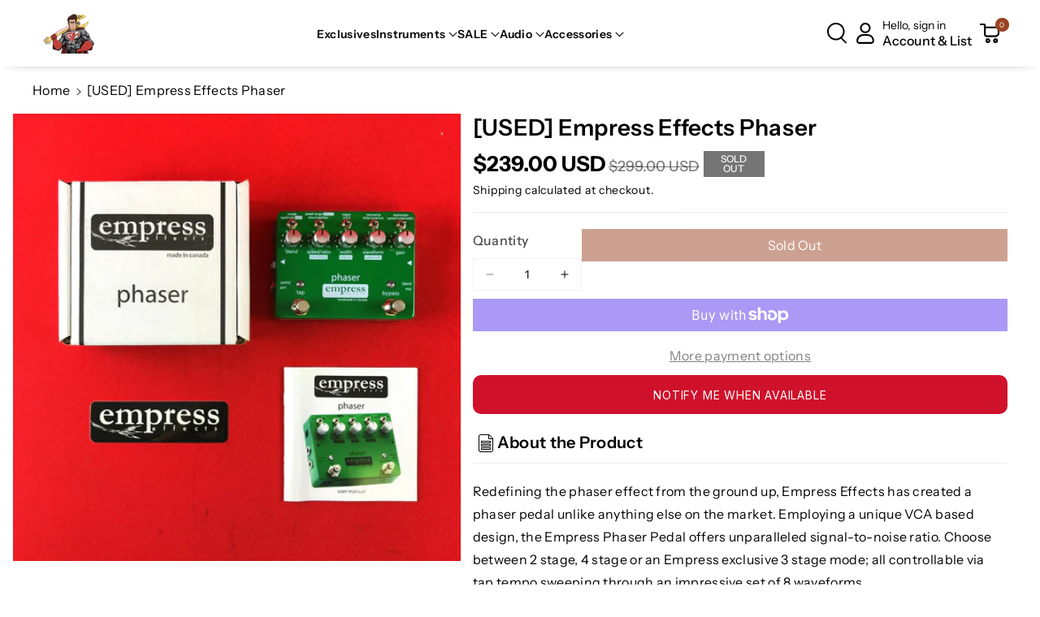

--- FILE ---
content_type: text/javascript; charset=utf-8
request_url: https://gearhero.com/products/used-empress-effects-phaser.js
body_size: 1830
content:
{"id":4735718785118,"title":"[USED] Empress Effects Phaser","handle":"used-empress-effects-phaser","description":"Redefining the phaser effect from the ground up, Empress Effects has created a phaser pedal unlike anything else on the market. Employing a unique VCA based design, the Empress Phaser Pedal offers unparalleled signal-to-noise ratio. Choose between 2 stage, 4 stage or an Empress exclusive 3 stage mode; all controllable via tap tempo sweeping through an impressive set of 8 waveforms. \r\n\u003cp\u003e\r\nThe Empress Phaser Pedal is the next generation in the evolution of digitally-controlled analog technology. It features an all-analog signal path but is controlled by a microprocessor, allowing it to maintain all its character and analog flavor while adding a ton of possibilities for control and adaptability. Sure, it does the classic jet sounds, super funky auto-wah and ring modulators, as well as having vibrato and Univibe sounds on tap. But what really sets the Empress Phaser Pedal apart are the auto modes: envelope following, audio-triggered sweeps, rhythms and direct control are just a few of the settings found on the Empress Phaser Pedal. \r\n\u003c\/p\u003e\u003cp\u003e\r\nIt also offers unsurpassed connectivity by featuring expression pedal control as well as accepting control voltage, external tap, external audio control and MIDI. All of this comes in a rock solid die cast aluminum enclosure with true bypass keeping things clean. \u003c\/p\u003e\u003cp\u003e\r\n\u003c\/p\u003e\u003cul\u003e\r\n\u003cli\u003eKiller Sound Quality - The Signal to Noise ratio is around 104 dB.\r\n\u003cp\u003e\r\n\u003c\/p\u003e\n\u003c\/li\u003e\n\u003cli\u003e8 Auto modes - Envelope follower, center \u0026amp; speed, speed(sine), speed(square), audio sweep trigger, random level trigger, rhythms and direct control\r\n\u003cp\u003e\r\n\u003c\/p\u003e\n\u003c\/li\u003e\n\u003cli\u003eTap Tempo with Ratios - Use tap tempo to set the phasers speed; the ratio selection makes fast tempos and triplet based phase times easy.\r\n\u003cp\u003e\r\n\u003c\/p\u003e\n\u003c\/li\u003e\n\u003cli\u003e2 \/ 3 \/ 4 Stages - Select 2, 4 or, an empress exclusive, 3 stages\r\n\u003cp\u003e\r\n\u003c\/p\u003e\n\u003c\/li\u003e\n\u003cli\u003e5 Rhythms - Rhythms let your phaser boldly go where no phaser has gone before\r\n\u003cp\u003e\r\n\u003c\/p\u003e\n\u003c\/li\u003e\n\u003cli\u003eUltimate Control - Control over width, speed, resonance, waveform, and number of stages.\r\n\u003cp\u003e\r\n\u003c\/p\u003e\n\u003c\/li\u003e\n\u003cli\u003e8 Waveforms - Phase through sine, triangle, asymmetric sine, swung sine, sawtooth, reverse sawtooh, square and step waveforms.\r\n\u003cp\u003e\r\n\u003c\/p\u003e\n\u003c\/li\u003e\n\u003cli\u003eTrue Bypass - The Empress Phaser Pedal employs true bypass, so you can be sure that it's not affecting the signal when disengaged.\r\n\u003cp\u003e\r\n\u003c\/p\u003e\n\u003c\/li\u003e\n\u003cli\u003eGain - Set the output gain of the phaser to match your bypassed signal or use up to 6dB of boost to really drive your preamp\r\n\u003cp\u003e\r\n\u003c\/p\u003e\n\u003c\/li\u003e\n\u003cli\u003eSmall Size - The enclosure measures approximately 4.5\" by 3.5\" by 1.5\", which is delightfully small when considering all the features packed into this unit.\r\n\u003cp\u003e\r\n\u003c\/p\u003e\n\u003c\/li\u003e\n\u003cli\u003eUnsurpassed Connectivity - The Universal Control Port allows you to connect an expression pedal, external tap switch, control voltage, external audio input and MIDI all using a standard 1\/4\" jack!\r\n\u003cp\u003e\r\n\u003c\/p\u003e\n\u003c\/li\u003e\n\u003cli\u003eTrue Display LEDs - Extremely responsive LEDs always let you know what the phaser is doing and help you adjust the sensitivity in the auto modes.\u003c\/li\u003e\n\u003c\/ul\u003e","published_at":"2021-04-09T05:27:59-04:00","created_at":"2020-09-04T10:33:30-04:00","vendor":"Empress","type":"Accessories\u003eEffect Pedals\u003eChorus Flanger Tremolo","tags":["Empress"],"price":23900,"price_min":23900,"price_max":23900,"available":false,"price_varies":false,"compare_at_price":29900,"compare_at_price_min":29900,"compare_at_price_max":29900,"compare_at_price_varies":false,"variants":[{"id":32158868045918,"title":"Default Title","option1":"Default Title","option2":null,"option3":null,"sku":"GH-886830969416-2","requires_shipping":true,"taxable":true,"featured_image":null,"available":false,"name":"[USED] Empress Effects Phaser","public_title":null,"options":["Default Title"],"price":23900,"weight":612,"compare_at_price":29900,"inventory_management":"shopify","barcode":"886830969416","requires_selling_plan":false,"selling_plan_allocations":[]}],"images":["\/\/cdn.shopify.com\/s\/files\/1\/2448\/2239\/products\/496734d4-2fd6-463e-85a3-b627c72cccad.jpg?v=1599230010"],"featured_image":"\/\/cdn.shopify.com\/s\/files\/1\/2448\/2239\/products\/496734d4-2fd6-463e-85a3-b627c72cccad.jpg?v=1599230010","options":[{"name":"Title","position":1,"values":["Default Title"]}],"url":"\/products\/used-empress-effects-phaser","media":[{"alt":null,"id":6510133018718,"position":1,"preview_image":{"aspect_ratio":1.0,"height":2000,"width":2000,"src":"https:\/\/cdn.shopify.com\/s\/files\/1\/2448\/2239\/products\/496734d4-2fd6-463e-85a3-b627c72cccad.jpg?v=1599230010"},"aspect_ratio":1.0,"height":2000,"media_type":"image","src":"https:\/\/cdn.shopify.com\/s\/files\/1\/2448\/2239\/products\/496734d4-2fd6-463e-85a3-b627c72cccad.jpg?v=1599230010","width":2000}],"requires_selling_plan":false,"selling_plan_groups":[]}